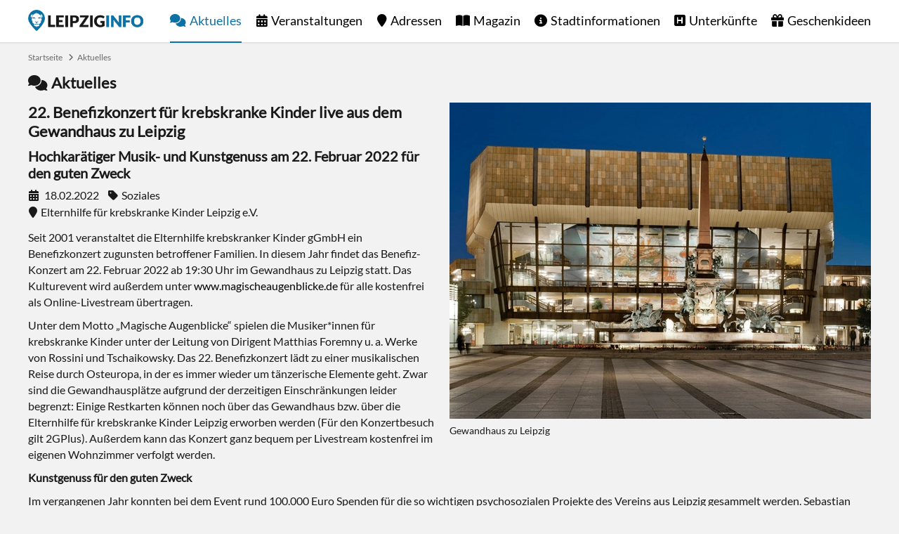

--- FILE ---
content_type: text/html; charset=utf-8
request_url: https://www.leipziginfo.de/aktuelles/artikel/22-benefizkonzert-fuer-krebskranke-kinder-live-aus-dem-gewandhaus-zu-leipzig/
body_size: 7327
content:
<!DOCTYPE html> <html dir="ltr" lang="de"> <head> <meta charset="utf-8"> <!-- This website is powered by TYPO3 - inspiring people to share! TYPO3 is a free open source Content Management Framework initially created by Kasper Skaarhoj and licensed under GNU/GPL. TYPO3 is copyright 1998-2026 of Kasper Skaarhoj. Extensions are copyright of their respective owners. Information and contribution at https://typo3.org/ --> <link rel="icon" href="https://www.leipziginfo.de/typo3conf/ext/configurationpackage/Resources/Public/Icons/favicon.ico" type="image/vnd.microsoft.icon"> <title>22. Benefizkonzert für krebskranke Kinder live aus dem Gewandhaus zu Leipzig - LEIPZIGINFO.DE</title> <meta name="generator" content="TYPO3 CMS"> <meta name="keywords" content="Leipzig"> <meta name="robots" content="all"> <meta property="og:type" content="website"> <meta property="og:site_name" content="LEIPZIGINFO.DE"> <meta property="og:title" content="22. Benefizkonzert für krebskranke Kinder live aus dem Gewandhaus zu Leipzig"> <meta property="og:description" content=""> <meta property="og:image" content="https://www.leipziginfo.de/fileadmin/content/adressen/gewandhaus/gewandhaus-zu-leipzig-01.jpg"> <meta property="og:image:width" content="800"> <meta property="og:image:height" content="600"> <meta name="language" content="de"> <link rel="stylesheet" href="https://www.leipziginfo.de/typo3temp/assets/compressed/merged-165685c571b9e0f876944257624e9af5-min.css?1767633377" media="all"> <link rel="preload" href="https://www.leipziginfo.de/typo3conf/ext/configurationpackage/Resources/Public/Fonts/Lato.woff2" as="font" type="font/woff2" crossorigin><link rel="preload" href="https://www.leipziginfo.de/typo3conf/ext/configurationpackage/Resources/Public/Fonts/FontawesomeBrands.woff2" as="font" type="font/woff2" crossorigin><link rel="preload" href="https://www.leipziginfo.de/typo3conf/ext/configurationpackage/Resources/Public/Fonts/FontawesomeSolid.woff2" as="font" type="font/woff2" crossorigin><link rel="apple-touch-icon" href="https://www.leipziginfo.de/typo3conf/ext/configurationpackage/Resources/Public/Icons/apple-touch-icon.png"/> <link rel="apple-touch-icon" sizes="57x57" href="https://www.leipziginfo.de/typo3conf/ext/configurationpackage/Resources/Public/Icons/apple-touch-icon-57x57.png"/> <link rel="apple-touch-icon" sizes="72x72" href="https://www.leipziginfo.de/typo3conf/ext/configurationpackage/Resources/Public/Icons/apple-touch-icon-72x72.png"/> <link rel="apple-touch-icon" sizes="76x76" href="https://www.leipziginfo.de/typo3conf/ext/configurationpackage/Resources/Public/Icons/apple-touch-icon-76x76.png"/> <link rel="apple-touch-icon" sizes="114x114" href="https://www.leipziginfo.de/typo3conf/ext/configurationpackage/Resources/Public/Icons/apple-touch-icon-114x114.png"/> <link rel="apple-touch-icon" sizes="120x120" href="https://www.leipziginfo.de/typo3conf/ext/configurationpackage/Resources/Public/Icons/apple-touch-icon-120x120.png"/> <link rel="apple-touch-icon" sizes="144x144" href="https://www.leipziginfo.de/typo3conf/ext/configurationpackage/Resources/Public/Icons/apple-touch-icon-144x144.png"/> <link rel="apple-touch-icon" sizes="152x152" href="https://www.leipziginfo.de/typo3conf/ext/configurationpackage/Resources/Public/Icons/apple-touch-icon-152x152.png"/> <link rel="apple-touch-icon" sizes="180x180" href="https://www.leipziginfo.de/typo3conf/ext/configurationpackage/Resources/Public/Icons/apple-touch-icon-180x180.png"/> <link rel="apple-touch-icon-precomposed" href="https://www.leipziginfo.de/typo3conf/ext/configurationpackage/Resources/Public/Icons/apple-touch-icon-144x144-precomposed.png" sizes="144x144"> <link rel="apple-touch-icon-precomposed" href="https://www.leipziginfo.de/typo3conf/ext/configurationpackage/Resources/Public/Icons/apple-touch-icon-114x114-precomposed.png" sizes="114x114"> <link rel="apple-touch-icon-precomposed" href="https://www.leipziginfo.de/typo3conf/ext/configurationpackage/Resources/Public/Icons/apple-touch-icon-72x72-precomposed.png" sizes="72x72"> <link rel="apple-touch-icon-precomposed" href="https://www.leipziginfo.de/typo3conf/ext/configurationpackage/Resources/Public/Icons/apple-touch-icon-precomposed.png" sizes="57x57"> <link rel="icon" type="image/png" sizes="192x192" href="https://www.leipziginfo.de/typo3conf/ext/configurationpackage/Resources/Public/Icons/android-icon-192x192.png"> <link rel="icon" type="image/png" sizes="32x32" href="https://www.leipziginfo.de/typo3conf/ext/configurationpackage/Resources/Public/Icons/favicon-32x32.png"> <link rel="icon" type="image/png" sizes="96x96" href="https://www.leipziginfo.de/typo3conf/ext/configurationpackage/Resources/Public/Icons/favicon-96x96.png"> <link rel="icon" type="image/png" sizes="16x16" href="https://www.leipziginfo.de/typo3conf/ext/configurationpackage/Resources/Public/Icons/favicon-16x16.png"><link rel="alternate" type="application/rss+xml" title="RSS Feed LEIPZIGINFO.DE" href="https://www.leipziginfo.de/aktuelles/rss/"><meta name="viewport" content="width=device-width, initial-scale=1, user-scalable=no, maximum-scale=1"><meta name="HandheldFriendly" content="true"><meta name="last-modified" content="2024-08-08T10:39:01+02:00"/><meta name="mobile-web-app-capable" content="yes"><meta name="apple-mobile-web-app-capable" content="yes"><meta name="apple-mobile-web-app-status-bar-style" content="black"><meta name="google-site-verification" content="6reEgj5sqbmfJyVJnGseI80IVwc-H5iPHs7LeTYnX1A"/> <link rel="canonical" href="https://www.leipziginfo.de/aktuelles/artikel/22-benefizkonzert-fuer-krebskranke-kinder-live-aus-dem-gewandhaus-zu-leipzig/"> </head> <body> <div id="blank" class="wrap"> <header id="header" class="page"> <div class="wrap"> <a href="https://www.leipziginfo.de/" id="logo" title="Startseite">Startseite</a> <ul id="menu"><li class="level1 level1act act"><a href="https://www.leipziginfo.de/aktuelles/" class="news" title="Nachrichten aus Leipzig">Aktuelles</a></li><li class="level1"><a href="https://www.leipziginfo.de/veranstaltungen/" class="event" title="Veranstaltungen in Leipzig">Veranstaltungen</a><span class="openSubMenu plus"></span><ul class="level2"><li class="level2"><a href="https://www.leipziginfo.de/veranstaltungen/" title="Heute">Heute</a></li><li class="level2"><a href="https://www.leipziginfo.de/veranstaltungen/highlights/" title="Highlights">Highlights</a></li><li class="level2"><a href="https://www.leipziginfo.de/gewinnspiel/" title="Gewinnspiel">Gewinnspiel</a></li></ul></li><li class="level1"><a href="https://www.leipziginfo.de/adressen/" class="address" title="Adressen in Leipzig">Adressen</a></li><li class="level1"><a href="https://www.leipziginfo.de/magazin/" class="magazine" title="Leipzig Magazin">Magazin</a></li><li class="level1"><a href="https://www.leipziginfo.de/stadtinformationen/" class="info" title="Stadtinformationen von Leipzig">Stadtinformationen</a><span class="openSubMenu plus"></span><ul class="level2"><li class="level2"><a href="https://www.leipziginfo.de/stadtinformationen/fakten/" title="Fakten über Leipzig">Fakten</a><span class="openSubMenu plus"></span><ul class="level3"><li class="level3"><a href="https://www.leipziginfo.de/stadtinformationen/fakten/lage-anreise/" title="Lage, Anreise und Nahverkehr">Lage</a></li><li class="level3"><a href="https://www.leipziginfo.de/stadtinformationen/fakten/partnerstaedte/" title="Partnerstädte von Leipzig">Partnerstädte</a></li><li class="level3"><a href="https://www.leipziginfo.de/stadtinformationen/fakten/stadtteile/" title="Stadtteile von Leipzig">Stadtteile</a></li></ul></li><li class="level2"><a href="https://www.leipziginfo.de/stadtinformationen/geschichte/" title="Geschichte der Stadt Leipzig">Geschichte</a><span class="openSubMenu plus"></span><ul class="level3"><li class="level3"><a href="https://www.leipziginfo.de/stadtinformationen/geschichte/chronik/" title="Chronik der Stadt Leipzig">Chronik</a></li><li class="level3"><a href="https://www.leipziginfo.de/stadtinformationen/geschichte/stadtwappen/" title="Stadtwappen der Stadt Leipzig">Stadtwappen</a></li><li class="level3"><a href="https://www.leipziginfo.de/stadtinformationen/geschichte/historische-bilder/" title="Historische Bilder und Fotos von Leipzig">Historische Bilder</a></li><li class="level3"><a href="https://www.leipziginfo.de/stadtinformationen/geschichte/traditionelles/" title="Traditionelles aus Leipzig">Traditionelles</a><span class="changeIcon iconPlus"></span><ul class="level4"><li class="level2"><a href="https://www.leipziginfo.de/stadtinformationen/geschichte/traditionelles/kaffee-tradition/" title="Kaffee-Tradition in Leipzig">Kaffee-Tradition</a></li><li class="level2"><a href="https://www.leipziginfo.de/stadtinformationen/geschichte/traditionelles/leipziger-allasch/" title="Echter Leipziger Allasch - Der Kümmellikör mit Tradition">Leipziger Allasch</a></li><li class="level2"><a href="https://www.leipziginfo.de/stadtinformationen/geschichte/traditionelles/leipziger-allerlei/" title="Leipziger Allerlei">Leipziger Allerlei</a></li><li class="level2"><a href="https://www.leipziginfo.de/stadtinformationen/geschichte/traditionelles/leipziger-gose/" title="Leipziger Gose">Leipziger Gose</a></li><li class="level2"><a href="https://www.leipziginfo.de/stadtinformationen/geschichte/traditionelles/leipziger-lerchen/" title="Original Leipziger Lerche">Leipziger Lerchen</a></li><li class="level2"><a href="https://www.leipziginfo.de/stadtinformationen/geschichte/traditionelles/leipziger-napoleoni/" title="Leipziger Napoleoni®">Leipziger Napoleoni</a></li><li class="level2"><a href="https://www.leipziginfo.de/stadtinformationen/geschichte/traditionelles/leipziger-trueffelsinfonie/" title="Leipziger Trüffelsinfonie">Leipziger Trüffelsinfonie</a></li><li class="level2"><a href="https://www.leipziginfo.de/stadtinformationen/geschichte/traditionelles/leipziger-raebchen/" title="Leipziger Räbchen">Leipziger Räbchen</a></li></ul></li></ul></li><li class="level2"><a href="https://www.leipziginfo.de/stadtinformationen/sehenswuerdigkeiten/" title="Sehenswürdigkeiten in Leipzig">Sehenswürdigkeiten</a><span class="openSubMenu plus"></span><ul class="level3"><li class="level3"><a href="https://www.leipziginfo.de/adressen/kategorie/sehenswuerdigkeit/" title="Adressen">Adressen</a></li></ul></li><li class="level2"><a href="https://www.leipziginfo.de/stadtinformationen/tourismus/" title="Tourismus in Leipzig">Tourismus</a><span class="openSubMenu plus"></span><ul class="level3"><li class="level3"><a href="https://www.leipziginfo.de/stadtinformationen/tourismus/ausflugsziele/" title="Ausflugsziele in Leipzig und Umgebung">Ausflugsziele</a><span class="changeIcon iconPlus"></span><ul class="level4"><li class="level2"><a href="https://www.leipziginfo.de/stadtinformationen/tourismus/ausflugsziele/harz/" title="Harz">Harz</a></li><li class="level2"><a href="https://www.leipziginfo.de/stadtinformationen/tourismus/ausflugsziele/schloss-frohburg/" title="Schloss Frohburg">Schloss Frohburg</a></li><li class="level2"><a href="https://www.leipziginfo.de/stadtinformationen/tourismus/ausflugsziele/schloss-gueldengossa/" title="Schloss Güldengossa">Schloss Güldengossa</a></li><li class="level2"><a href="https://www.leipziginfo.de/stadtinformationen/tourismus/ausflugsziele/saechsische-schweiz/" title="Sächsische Schweiz">Sächsische Schweiz</a></li><li class="level2"><a href="https://www.leipziginfo.de/stadtinformationen/tourismus/ausflugsziele/woerlitzer-park/" title="Wörlitzer Park">Wörlitzer Park</a></li></ul></li><li class="level3"><a href="https://www.leipziginfo.de/stadtinformationen/tourismus/stadtrundfahrten-stadtrundgaenge/" title="Stadtrundfahrten, Stadtrundgänge und Stadtführungen in Leipzig">Stadtrundfahrt</a></li><li class="level3"><a href="https://www.leipziginfo.de/stadtinformationen/tourismus/leipzig-card/" title="Leipzig Card">Leipzig Card</a></li></ul></li></ul></li><li class="level1"><a href="https://www.leipziginfo.de/unterkuenfte/" class="accommodation" title="Unterkünfte in Leipzig">Unterkünfte</a><span class="openSubMenu plus"></span><ul class="level2"><li class="level2"><a href="https://www.leipziginfo.de/unterkuenfte/ferienwohnungen/" title="Ferienwohnungen in Leipzig">Ferienwohnungen</a></li><li class="level2"><a href="https://www.leipziginfo.de/unterkuenfte/ferienhaeuser/" title="Ferienhäuser in Leipzig">Ferienhäuser</a></li><li class="level2"><a href="https://www.leipziginfo.de/unterkuenfte/hostels/" title="Hostels">Hostels</a></li><li class="level2"><a href="https://www.leipziginfo.de/unterkuenfte/jugendherbergen/" title="Jugendherbergen">Jugendherbergen</a></li><li class="level2"><a href="https://www.leipziginfo.de/unterkuenfte/campingplaetze/" title="Campingplätze">Campingplätze</a></li></ul></li><li class="level1 last"><a href="https://www.leipziginfo.de/geschenkideen/" class="products" title="Geschenkideen">Geschenkideen</a><span class="openSubMenu plus"></span><ul class="level2"><li class="level2"><a href="https://www.leipziginfo.de/geschenkideen/spiele/" title="Spiele">Spiele</a></li><li class="level2"><a href="https://www.leipziginfo.de/geschenkideen/aktivitaeten/" title="Aktivitäten">Aktivitäten</a></li><li class="level2"><a href="https://www.leipziginfo.de/geschenkideen/getraenke/" title="Getränke">Getränke</a></li><li class="level2"><a href="https://www.leipziginfo.de/geschenkideen/dekoration/" title="Dekoration">Dekoration</a></li><li class="level2"><a href="https://www.leipziginfo.de/geschenkideen/kleidung/" title="Kleidung">Kleidung</a></li><li class="level2"><a href="https://www.leipziginfo.de/geschenkideen/lebensmittel/" title="Lebensmittel">Lebensmittel</a></li><li class="level2"><a href="https://www.leipziginfo.de/geschenkideen/buecher/" title="Bücher">Bücher</a></li><li class="level2"><a href="https://www.leipziginfo.de/geschenkideen/puzzle/" title="Puzzle">Puzzle</a></li><li class="level2"><a href="https://www.leipziginfo.de/geschenkideen/aufkleber/" title="Aufkleber">Aufkleber</a></li></ul></li></ul> <a href="https://www.leipziginfo.de/aktuelles/artikel/" id="openMenu" rel="nofollow" title="Menu"><span class="menu"></span><span class="label">Menu</span></a> </div> </header> <div id="content"> <nav id="breadcrumb"><ul><li class="first"><a href="https://www.leipziginfo.de/" title="Startseite">Startseite</a></li><li class="last"><a href="https://www.leipziginfo.de/aktuelles/" title="Aktuelles">Aktuelles</a></li></ul></nav> <div id="c4408" class="frame frame-default frame-type-list frame-layout-0"> <span class="news headlineH1">Aktuelles</span> <article class="articleDetail" itemscope itemtype="http://schema.org/Article"> <figure class="image"> <img itemprop="image" alt="Gewandhaus zu Leipzig" src="https://www.leipziginfo.de/fileadmin/_processed_/9/1/csm_gewandhaus-zu-leipzig-01_dbc859b163.webp" width="600" height="450" title="Gewandhaus zu Leipzig"/> <figcaption> Gewandhaus zu Leipzig </figcaption> </figure> <div class="content"> <div class="wrap"> <h1 itemprop="name headline">22. Benefizkonzert für krebskranke Kinder live aus dem Gewandhaus zu Leipzig</h1> <h2>Hochkarätiger Musik- und Kunstgenuss am 22. Februar 2022 für den guten Zweck</h2> <div class="infos"><span class="date"> <meta itemprop="datePublished" content="2022-02-18"/> <meta itemprop="dateModified" content="2022-02-18"/> 18.02.2022</span> <span class="category">Soziales</span> <br /><span class="address" title="Veranstaltungsort">Elternhilfe für krebskranke Kinder Leipzig e.V.</span> </div> <div itemprop="articleBody"><p>Seit 2001 veranstaltet die Elternhilfe krebskranker Kinder gGmbH ein Benefizkonzert zugunsten betroffener Familien. In diesem Jahr findet das&nbsp;Benefiz-Konzert am 22. Februar 2022 ab 19:30 Uhr im Gewandhaus zu Leipzig&nbsp;statt. Das Kulturevent wird außerdem&nbsp;unter&nbsp;<a href="http://www.magischeaugenblicke.de/" target="_blank" rel="noreferrer nofollow noopener">www.magischeaugenblicke.de</a>&nbsp;für alle&nbsp;kostenfrei als Online-Livestream&nbsp;übertragen.</p> <p>Unter dem Motto „Magische Augenblicke“ spielen die Musiker*innen für krebskranke Kinder unter der Leitung von Dirigent Matthias Foremny u. a. Werke von Rossini und Tschaikowsky. Das 22. Benefizkonzert lädt zu einer musikalischen Reise durch Osteuropa, in der es immer wieder um tänzerische Elemente geht. Zwar sind die Gewandhausplätze aufgrund der derzeitigen Einschränkungen leider begrenzt: Einige Restkarten können noch über das Gewandhaus bzw. über die Elternhilfe für krebskranke Kinder Leipzig erworben werden (Für den Konzertbesuch gilt 2GPlus). Außerdem kann das Konzert ganz bequem per Livestream kostenfrei im eigenen Wohnzimmer verfolgt werden.</p> <p><strong>Kunstgenuss für den guten Zweck</strong></p> <p>Im vergangenen Jahr konnten bei dem Event rund 100.000 Euro Spenden für die so wichtigen psychosozialen Projekte des Vereins aus Leipzig gesammelt werden. Sebastian Gemkow, Sächsischer Staatsminister für Wissenschaft, Kultur und Tourismus, setzt sich erneut als Schirmherr des Benefizkonzerts für Familien mit einem an Krebs erkrankten Kind ein: „Ich freue mich sehr auf das 22. Benefizkonzert der Elternhilfe zu Gunsten krebskranker Kinder, auf wunderbare Musik und schöne Momente. Damit auch krebskranke Kinder schöne Momente trotz ihrer Erkrankung erleben können, unterstütze ich die Elternhilfe und hoffe, dass viele Menschen ebenfalls mithelfen und spenden.“</p> <p>Während der Corona-Pandemie sind zahlreiche Benefizveranstaltungen ausgefallen und Spenden ausgeblieben. Daher benötigt die Elternhilfe krebskranker Kinder dringend Unterstützung, um ihre wichtige Arbeit für die betroffenen Patient*innen in der Region nachhaltig sichern zu können. Wer also den Kunstgenuss mit einer&nbsp;Spende zugunsten der psychosozialen Betreuung von krebskranken Kindern<strong>&nbsp;</strong>honorieren möchte, kann das direkt unter www.magischeaugenblicke.de tun.</p> <p><strong>Exklusiver Kunstverkauf</strong></p> <p>Im eigens für das Benefizkonzert geschaffenen Onlineshop kommen zudem Liebhaber*innen bildender Künste auf ihre Kosten. Studierende der Hochschule für Grafik und Buchkunst Leipzig stellen auf eigene Initiative ihre Kunstwerke für den guten Zweck kostenfrei zur Verfügung. Die Zuschauer*innen können also nicht nur klassische Musik auf Weltklasseniveau genießen, sondern&nbsp;bis einschließlich 06. März auch hochwertige Unikate von Nachwuchskünstler*innen erwerben.</p> <p>„Wir freuen uns sehr auf den gemeinsamen Abend mit Ihnen live aus dem Gewandhaus zu Leipzig. Auch wenn unser Konzert 2022 wieder etwas anders als gewohnt stattfindet, bin ich sicher, dass wir einen wunderbaren Abend verbringen werden. Wir danken allen an der Organisation Beteiligten und unseren Partner*innen, die schnell die geänderten Umstände angenommen haben und sich so tatkräftig für unser Anliegen einsetzen. Gerade der Onlineshop&nbsp;wird für uns als spendenbasiertem Verein auch in Zukunft eine Möglichkeit sein, das Bestehen zu sichern“, so Birgit Plöttner, Geschäftsführerin der Elternhilfe für krebskranke Kinder Leipzig e. V..</p> <p>Der Erlös aus Konzert und Kunstverkauf sowie die Spendeneinnahmen kommen in voller Höhe dem Elternhilfe für krebskranke Kinder Leipzig e. V. zugute.</p> <p><strong>Links</strong></p> <p><a href="http://www.elternhilfe-leipzig.de/" target="_top">Elternhilfe für krebskranke Kinder Leipzig e. V.</a><br> <a href="http://www.magischeaugenblicke.de/" target="_top">Zum Benefizkonzert</a><br> <a href="https://shop.magischeaugenblicke.de/#Kunstshop" target="_top">Zum Benefiz-Kunstshop</a></p></div> <br /><br /> Dieser Artikel wurde veröffentlicht von:<br /> <div class="publisher" itemprop="publisher" itemscope itemtype="http://schema.org/Organization"> <span itemprop="name">LEIPZIGINFO.DE</span> <div itemprop="logo" itemscope itemtype="http://schema.org/ImageObject"><img itemprop="url" src="https://www.leipziginfo.de/typo3conf/ext/configurationpackage/Resources/Public/Images/logo.png" alt="logo"/></div> </div> <a class="user" href="https://www.leipziginfo.de/redaktion/"><span itemprop="author">Lars Schumann</span></a> <a class="next showAll" title="Zurück zur Übersicht" href="https://www.leipziginfo.de/aktuelles/">Zurück zur Übersicht</a> </div> </div> </article> <div class="sectionBlock"> <span class="address headlineH2">Kontakt</span> <section id="addresses" class="articleTeaser"> <article class="teaser" itemprop="location" itemscope itemtype="http://schema.org/Place"> <figure> <a class="image" href="https://www.leipziginfo.de/adressen/ort/elternhilfe-fuer-krebskranke-kinder-leipzig-ev/"> <img class="lazy" src="https://www.leipziginfo.de/typo3conf/ext/configurationpackage/Resources/Public/Images/loading.jpg" data-src="https://www.leipziginfo.de/typo3conf/ext/configurationpackage/Resources/Public/Images/dummy.jpg" alt="Elternhilfe für krebskranke Kinder Leipzig e.V." title="Elternhilfe für krebskranke Kinder Leipzig e.V." width="300" height="225"/> </a> </figure> <div class="content"> <div class="infos"> <span class="address">Zentrum-Ost</span> <span class="category">Verein</span> </div> <h3><a title="Elternhilfe für krebskranke Kinder Leipzig e.V." href="https://www.leipziginfo.de/adressen/ort/elternhilfe-fuer-krebskranke-kinder-leipzig-ev/"><span itemprop="name">Elternhilfe für krebskranke Kinder Leipzig e.V.</span></a></h3> <address itemprop="address" itemprop="address" itemscope itemtype="http://schema.org/PostalAddress"> <span itemprop="streetAddress">Philipp-Rosenthal-Straße 21</span><br /> <span itemprop="postalCode">04103</span>&nbsp;<span itemprop="addressLocality">Leipzig</span> </address> <a class="next" title="Weitere Informationen" href="https://www.leipziginfo.de/adressen/ort/elternhilfe-fuer-krebskranke-kinder-leipzig-ev/">Weitere Informationen</a> </div> </article> </section> </div> </div> <div id="contentBottom"> <div id="c4883" class="frame frame-default frame-type-list frame-layout-0"> <div class="sectionBlock"> <section id="teaser"> <span class="star headlineH2">Empfehlungen</span> <div class="articleTeaser"> <article class="teaser"> <figure> <a class="image" title="Sehenswürdigkeiten in Leipzig" href="https://www.leipziginfo.de/stadtinformationen/sehenswuerdigkeiten/"> <img class="lazy" src="https://www.leipziginfo.de/typo3conf/ext/configurationpackage/Resources/Public/Images/loading.jpg" data-src="https://www.leipziginfo.de/fileadmin/_processed_/b/3/csm_sehenswuerdigkeiten-leipzig_1d8721729c.webp" alt="Sehenswürdigkeiten in Leipzig" title="Sehenswürdigkeiten in Leipzig" width="300" height="225"/> </a> </figure> <div class="content"> <div class="infos"> <span class="category">Stadtinformationen</span> </div> <h3><a title="Sehenswürdigkeiten in Leipzig" href="https://www.leipziginfo.de/stadtinformationen/sehenswuerdigkeiten/">Sehenswürdigkeiten in Leipzig</a></h3> <p> Entdecken Sie die Sehenswürdigkeiten von Leipzig und planen Sie Ihren persönlichen Stadtrundgang. <a class="next" href="https://www.leipziginfo.de/stadtinformationen/sehenswuerdigkeiten/">Weiterlesen</a> </p> </div> </article><article class="teaser"> <figure> <a class="image" title="Werbung" href="https://www.leipziginfo.de/werbung/"> <img class="lazy" src="https://www.leipziginfo.de/typo3conf/ext/configurationpackage/Resources/Public/Images/loading.jpg" data-src="https://www.leipziginfo.de/fileadmin/_processed_/c/5/csm_werbung-leipzig_e7a7d26e2a.webp" alt="Werbung" title="Werbung" width="300" height="225"/> </a> </figure> <div class="content"> <div class="infos"> <span class="category">Redaktion</span> </div> <h3><a title="Werbung" href="https://www.leipziginfo.de/werbung/">Werbung</a></h3> <p> Hier könnte Deine Werbung stehen. Neue Kunden durch mehr Besucher auf Deiner Internetseite. <a class="next" href="https://www.leipziginfo.de/werbung/">Weiterlesen</a> </p> </div> </article><article class="teaser"> <figure> <a class="image" title="Gewinnspiel" href="https://www.leipziginfo.de/gewinnspiel/"> <img class="lazy" src="https://www.leipziginfo.de/typo3conf/ext/configurationpackage/Resources/Public/Images/loading.jpg" data-src="https://www.leipziginfo.de/fileadmin/_processed_/f/5/csm_omega_7e1acfee1a.webp" alt="Gewinnspiel" title="Gewinnspiel" width="300" height="225"/> </a> </figure> <div class="content"> <div class="infos"> <span class="category">Veranstaltungen</span> </div> <h3><a title="Gewinnspiel" href="https://www.leipziginfo.de/gewinnspiel/">Gewinnspiel</a></h3> <p> In unserem Gewinnspiel verlosen wir regelmäßig Freikarten für Veranstaltungen in und um Leipzig. <a class="next" href="https://www.leipziginfo.de/gewinnspiel/">Weiterlesen</a> </p> </div> </article><article class="teaser"> <figure> <a class="image" title="Stadtschwärmer Leipzig" href="https://www.leipziginfo.de/redaktion/empfehlung/stadtschwaermer/"> <img class="lazy" src="https://www.leipziginfo.de/typo3conf/ext/configurationpackage/Resources/Public/Images/loading.jpg" data-src="https://www.leipziginfo.de/fileadmin/_processed_/1/a/csm_stadtschwaermer-leipzig-teil2_1e7827d84e.webp" alt="Stadtschwärmer Leipzig" title="Stadtschwärmer Leipzig" width="300" height="225"/> </a> </figure> <div class="content"> <div class="infos"> <span class="category">Stadtinformationen</span> </div> <h3><a title="Stadtschwärmer Leipzig" href="https://www.leipziginfo.de/redaktion/empfehlung/stadtschwaermer/">Stadtschwärmer Leipzig</a></h3> <p> Wer keinen Insider kennt, schnappt sich dieses Buch und wird an die liebsten Orte von waschechten... <a class="next" href="https://www.leipziginfo.de/redaktion/empfehlung/stadtschwaermer/">Weiterlesen</a> </p> </div> </article> </div> </section> </div> </div> </div> <a href="https://www.leipziginfo.de/aktuelles/artikel/#header" id="toTop" rel="nofollow" title="Nach oben"><span class="top"></span><span class="label">Nach oben</span></a> </div> <div id="partner"> <div class="wrap"><a href="https://www.dresdeninfo.de" target="_blank" id="dresdeninfo" rel="noreferrer" title="DRESDENINFO.DE Stadtmagazin für Dresden">DRESDENINFO.DE Stadtmagazin für Dresden</a><a href="https://www.awin1.com/cread.php?s=2174349&amp;v=11388&amp;q=338576&amp;r=343473" target="_blank" id="eventim" rel="noreferrer" title="Eventim">Eventim</a><a href="https://www.secondradio.de" target="_blank" id="secondradio" rel="noreferrer" title="Second Radio">Second Radio</a><a href="https://www.slotozilla.com/de/" target="_blank" id="slotozilla" title="Casino Seiten für Spieler in Deutschland" rel="noreferrer">Casino Seiten für Spieler in Deutschland</a><a href="https://www.onlinecasinosdeutschland.com/spielbanken/leipzig-petersbogen/" target="_blank" id="onlinecasinosdeutschland" title="Leipziger Spielbank im Petersbogen" rel="noreferrer">Leipziger Spielbank im Petersbogen</a><a href="https://zamsino.com/de/no-deposit-bonus-codes/" target="_blank" id="zamsino" title="Zamsino No Deposit Bonus Codes" rel="noreferrer">Zamsino No Deposit Bonus Codes</a><a href="https://adlerslots.com/" target="_blank" id="adlerslots" title="Adlerslots Boni ohne Einzahlung" rel="noreferrer">Adlerslots Boni ohne Einzahlung</a><a href="https://betterbonus.com/no-deposit-bonus/germany/" target="_blank" id="betterbonus" title="BetterBonus No Deposit Bonus" rel="noreferrer">BetterBonus No Deposit Bonus</a><a href="https://bonusoid.com/bewertungen/" target="_blank" id="bonusoid" rel="noreferrer" title="Online Casino Bewertung">Online Casino Bewertung</a><a href="https://casinos-online-deutschland.com" target="_blank" id="bcod" rel="noreferrer" title="beste casino online in deutschland">beste casino online in deutschland</a><a href="https://www.casinobernie.com/" target="_blank" id="casinobernie" rel="noreferrer" title="CasinoBernie">CasinoBernie</a><a href="https://www.vanguardngr.com/casino/de/online-casino-ohne-handynummer/" target="_blank" id="vanguardngr" rel="noreferrer" title="casino ohne OASIS">casino ohne OASIS</a><a href="https://spielautomaten-kostenlos-spielen.com" target="_blank" id="sks" rel="noreferrer" title="online freispiele ohne einzahlung">online freispiele ohne einzahlung</a><a href="https://bonus-jaeger.de" target="_blank" id="bonusjaeger" rel="noreferrer" title="casino ohne einzahlung bonus-jaeger.de">casino ohne einzahlung bonus-jaeger.de</a></div> </div> <footer> <nav> <ul id="navFooterSocial"> <li><a href="https://www.facebook.com/leipziginfo/" target="_blank" class="facebook" rel="noreferrer" title="LEIPZIGINFO.DE bei Facebook">Facebook</a></li> <li><a href="https://x.com/LeipzigInfoDE" target="_blank" class="xtwitter" rel="noreferrer" title="LEIPZIGINFO.DE bei X">X</a></li> <li><a href="https://www.instagram.com/leipziginfo/" target="_blank" class="instagram" rel="noreferrer" title="LEIPZIGINFO.DE bei Instagram">Instagram</a></li> </ul> <ul id="navFooterPages"><li class="level1"><a href="https://www.leipziginfo.de/redaktion/spenden/" class="heart" title="Spenden">Spenden</a></li><li class="level1"><a href="https://www.leipziginfo.de/kontakt/" title="Kontakt zur Redaktion">Kontakt</a></li><li class="level1"><a href="https://www.leipziginfo.de/impressum/" title="Impressum">Impressum</a></li><li class="level1"><a href="https://www.leipziginfo.de/datenschutz/" title="Datenschutz">Datenschutz</a></li><li class="level1 last"><a href="https://www.leipziginfo.de/agb/" title="AGB">AGB</a></li></ul> </nav> </footer> </div> <script src="https://www.leipziginfo.de/typo3temp/assets/compressed/merged-0d7b835356dd9e56b9223e037c3d82e4-min.js?1767633377"></script> </body> </html>